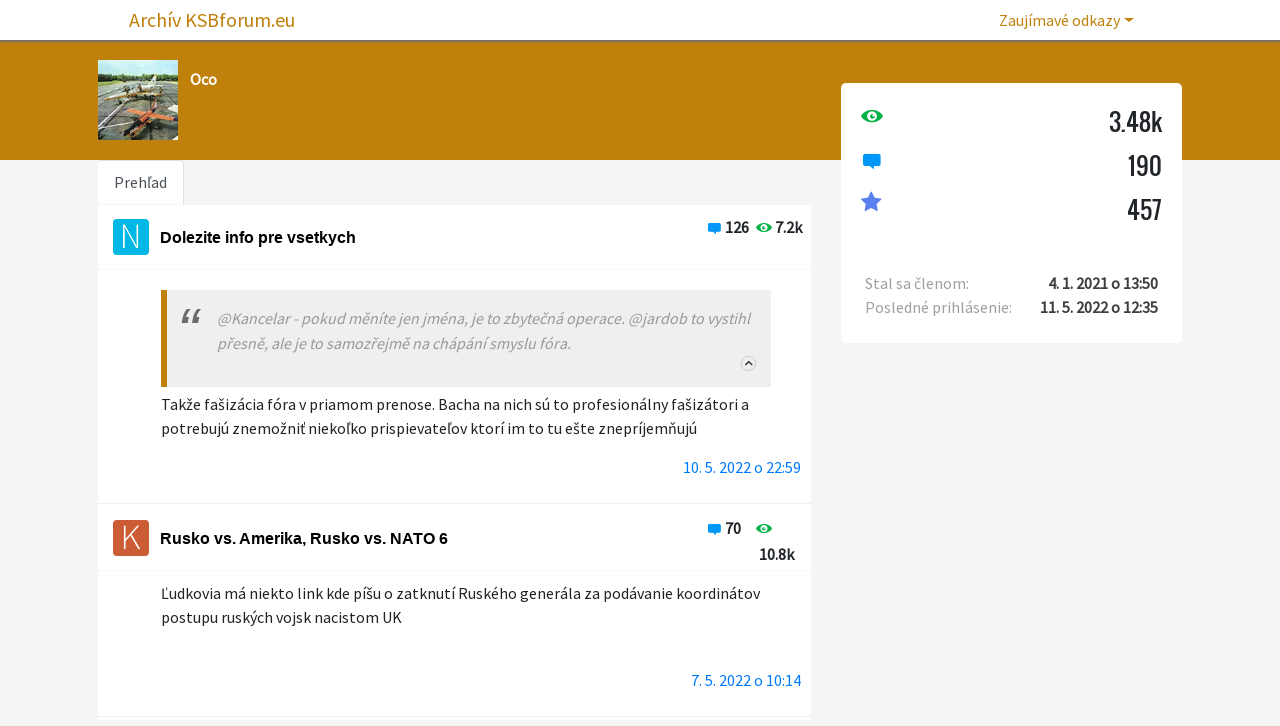

--- FILE ---
content_type: text/html; charset=UTF-8
request_url: https://archiv.ksbforum.info/index.php?u=/user/profile/85
body_size: 6928
content:
<!DOCTYPE html>

<html>
    <head>
        <meta charset="utf-8">
        <meta http-equiv="X-UA-Compatible" content="IE=edge">
        <meta name="generator" content="">
        <meta name="viewport" content="width=device-width, initial-scale=1, user-scalable=no">
        <meta name="description" content="Arch&iacute;v f&oacute;ra Koncepcie soci&aacute;lnej bezpečnosti">

                <title>Oco | Arch&iacute;v KSBforum.eu</title>
        <!--[if lte IE 8]>
         <script src="//cdnjs.cloudflare.com/ajax/libs/json2/20121008/json2.min.js"></script>
        <![endif]-->

        <!-- Yandex.Metrika counter -->
<script type="text/javascript" >
   (function(m,e,t,r,i,k,a){m[i]=m[i]||function(){(m[i].a=m[i].a||[]).push(arguments)};
   m[i].l=1*new Date();k=e.createElement(t),a=e.getElementsByTagName(t)[0],k.async=1,k.src=r,a.parentNode.insertBefore(k,a)})
   (window, document, "script", "https://mc.yandex.ru/metrika/tag.js", "ym");

   ym(89184073, "init", {
        clickmap:true,
        trackLinks:true,
        accurateTrackBounce:true
   });
</script>
<noscript><div><img src="https://mc.yandex.ru/watch/89184073" style="position:absolute; left:-9999px;" alt="" /></div></noscript>
<!-- /Yandex.Metrika counter -->

        <!--
                <script type="text/javascript" language="javascipt" src="http://localhost/codoforum/freichat/client/main.php"></script>
                <link rel="stylesheet" href="http://localhost/codoforum/freichat/client/jquery/freichat_themes/freichatcss.php" type="text/css">
        -->
        <script type="text/javascript">

            var on_codo_loaded = function () {
            };
            var codo_defs = {
                url: "https://archiv.ksbforum.info:443/index.php?u=/",
                duri: "https://archiv.ksbforum.info:443/sites/default/",
                def_theme: "https://archiv.ksbforum.info:443/sites/default/themes/default/",
                reluri: "sites/default/",
                token: "b6d1b0ec6ccf87047a38275fda6d4811",
                smiley_path: "assets/img/smileys/",
                badges_path: "assets/img/badges/",
                logged_in: "no",
                uid: "0",
                login_url: "https://archiv.ksbforum.info:443/index.php?u=/user/login",
                time: "1769109415",
                forum_tags_num: 5,
                forum_tags_len: 15,
                unread_notifications: '',
                roleName: `guest`,
                trans: {

                                        embed_no_preview: "Ukážka v editore nie je dostupná",
                    editor: {
                        bold: "Tučné",
                        italic: "Kurzíva",
                        bulleted_list: "Zoznam s odrážkami",
                        numeric_list: "Číselný zoznam",
                        picture: "Obrázok",
                        link: "Odkaz",
                        quotes: "Citácia",
                        preview: "Ukážka",
                        download_file: "Kliknutím prevezmite súbor",
                        clickToViewFull: "Kliknutím zobrazíte obrázok v plnej veľkosti",
                        code_block: "Zdrojový kód",
                        smileys: "Emotikony",
                        headings: "Nadpisy",
                        heading1: "Nadpis 1",
                        heading2: "Nadpis 2",
                        heading3: "Nadpis 3",
                        heading4: "Nadpis 4",
                        heading5: "Nadpis 5",
                        heading6: "Nadpis 6",
                        placeholder: "Sem vložte názov…"
                    },
                    notify: {
                        mention: "Nová zmienka",
                        mention_action: "vás spomenul v",
                        rolled_up_trans: " pre rovnakú tému",
                        caught_up: "Žiadne nové oznámenia"
                    }
                },
                settings: {
                    hide_msg_switch: `on`,
                    infinite_scroll_switch: `on`
                },
                preferences: {
                    drafts: {
                        autosave: 'yes'
                    },
                    notify: {
                        real_time: "",
                        desktop: ""
                    }
                }

            };

            if (codo_defs.unread_notifications != '') {
                codo_defs.unread_notifications = parseInt(codo_defs.unread_notifications);
            } else {
                codo_defs.unread_notifications = 0;
            }

            var CODOF = {
                hook: {
                    hooks: [],
                    add: function (myhook, func, weight, args) {

                        var i = 0;
                        if (typeof weight === "undefined") {

                            weight = 0;
                        }
                        if (typeof args === "undefined") {

                            args = {
                            };
                        }

                        if (typeof CODOF.hook.hooks[myhook] !== "undefined") {

                            i = CODOF.hook.hooks[myhook].length;
                        } else {

                            CODOF.hook.hooks[myhook] = [];
                        }

                        CODOF.hook.hooks[myhook][i] = {
                            func: func,
                            args: args,
                            weight: weight
                        };
                    }
                }
            }


        </script>

        <link href="https://fonts.googleapis.com/css?family=Source+Sans+Pro" rel="stylesheet">
        <link rel="shortcut icon" type="image/x-icon" href="https://archiv.ksbforum.info:443/sites/default/assets/img/general/img/favicon.ico?v=1">
        <link rel="apple-touch-icon" sizes="57x57" href="https://codoforum.com/img/apple-touch-icon-57x57.png">
        <link rel="apple-touch-icon" sizes="114x114" href="https://codoforum.com/img/apple-touch-icon-114x114.png">
        <link rel="apple-touch-icon" sizes="72x72" href="https://codoforum.com/img/apple-touch-icon-72x72.png">
        <link rel="apple-touch-icon" sizes="144x144" href="https://codoforum.com/img/apple-touch-icon-144x144.png">
        <link rel="apple-touch-icon" sizes="60x60" href="https://codoforum.com/img/apple-touch-icon-60x60.png">
        <link rel="apple-touch-icon" sizes="120x120" href="https://codoforum.com/img/apple-touch-icon-120x120.png">
        <link rel="apple-touch-icon" sizes="76x76" href="https://codoforum.com/img/apple-touch-icon-76x76.png">
        <link rel="apple-touch-icon" sizes="152x152" href="https://codoforum.com/img/apple-touch-icon-152x152.png">
        <link rel="icon" type="image/png" href="https://codoforum.com/img/favicon-196x196.png" sizes="196x196">
        <link rel="icon" type="image/png" href="https://codoforum.com/img/favicon-160x160.png" sizes="160x160">
        <link rel="icon" type="image/png" href="https://codoforum.com/img/favicon-96x96.png" sizes="96x96">
        <link rel="icon" type="image/png" href="https://codoforum.com/img/favicon-16x16.png" sizes="16x16">
        <link rel="icon" type="image/png" href="https://codoforum.com/img/favicon-32x32.png" sizes="32x32">


        <!-- Some SEO stuff -->

        
            <meta name="robots" content="noindex, follow">
        
        
            <link rel="canonical" href="https://archiv.ksbforum.info:443/index.php?u=/user/profile/85" />
                        
        
            <!-- Twitter Card data -->
            <meta name="twitter:card" content="summary">

            <!-- Open Graph data -->
            <meta property="og:title" content="Oco | Arch&iacute;v KSBforum.eu" />
            <meta property="og:type" content="website" />
            
                        <meta property="og:description" content="Arch&iacute;v f&oacute;ra Koncepcie soci&aacute;lnej bezpečnosti" />
            <meta property="og:site_name" content="Arch&iacute;v KSBforum.eu" />

            <!-- Schema.org markup for Google+ -->
            <meta itemprop="name" content="Oco | Arch&iacute;v KSBforum.eu">
            <meta itemprop="description" content="Arch&iacute;v f&oacute;ra Koncepcie soci&aacute;lnej bezpečnosti">
                    
        
        
        <!-- SEO stuff ends -->


        <link href='https://archiv.ksbforum.info:443/cache/css/f9b7c920f796458afdcc2dc6e0fe7a64.css' rel='stylesheet' type='text/css'>

        

        <style type="text/css">

            .navbar {

                border-radius: 0;

            }

            .navbar-toggler {
                padding: 3px 7px;
            }

            .mm-list > li > a{
                color: #dcdcdc !important;
            }

            .nav .open > a, .nav .open > a:hover, .nav .open > a:focus {

                background: white;
            }

            .navbar-clean .container-fluid {

                padding-left: 20px;
                padding-right: 30px;
            }


            .codo_forum_title:hover {
                -webkit-transition: all 0.5s ease;
                -moz-transition: all 0.5s ease;
                -o-transition: all 0.5s ease;
                transition: all 0.5s ease;
            }

            .dropdown-menu > li > a:hover, .dropdown-menu > li > a:focus {

                color: white;
                background: #3794db;
            }

            .container{
                /* margin-top: 60px;*/
            }

            .CODOFORUM{

                position:relative !important;
                top:0;

            }

            .mm-page {

                height: 100%;
            }

            .role_styled.role_moderator{
        color: inherit;
}

.role_styled.role_administrator{
        color: inherit;
}


        </style>

    </head>

    <body>

        


        <div class="CODOFORUM">


            <nav id="mmenu" style="display: none">
                <ul>


                    
                    <li class='dropdown codo_dropdown'>
<span class='codo_menu_dropdown dropdown-toggle' data-toggle='dropdown'>Zaujímavé odkazy</span>
<ul class='dropdown-menu' role='menu'>
<li class='dropdown-item'><a href='http://leva-net.webnode.cz/' target='_blank'>O Koncepci sociální bezpečnosti…</a></li>
<li class='dropdown-item'><a href='https://oracle911blog.wordpress.com/' target='_blank'>Blog o verejnom živote a problémoch Slovenska…</a></li>
<li class='dropdown-item'><a href='https://svetonazor.klimo.net/' target='_blank'>Svetonázor – O politike, udalostiach a médiách</a></li>
<li class='dropdown-item'><a href='https://kob-forum.eu/' target='_blank'>Fórum KOB – Teorie je nutná, praxe nezbytná</a></li>
<li class='dropdown-item'><a href='https://pjakin.webnode.cz/' target='_blank'>Pjakin Vyhledávání</a></li>
<li class='dropdown-item'><a href='https://torden.sk/' target='_blank'>TORDEN – vydavateľstvo a kníhkupectvo spod Tatier</a></li>
<!--<li class='dropdown-item'><a href='#'>One more separated link</a></li>-->
</ul>
</li>

                    
                        <!-- <li class="active"><a href="https://archiv.ksbforum.info:443/index.php?u=/user/register">Registrovať</a></li> -->
                        <!-- <li><a id="codo_login_link" href="https://archiv.ksbforum.info:443/index.php?u=/user/login">Prihlásenie</a></li> -->
                    
                    


                </ul>
            </nav>


            <nav id="nav" class="navbar navbar-expand-lg navbar-clean navbar-light fixed-top bg-white" role="navigation">
                <div class="container-fluid" style="width:85%;">

                    <div class="navbar-header">

                                                <button type="button" class="navbar-toggler" onclick='$("#mmenu").trigger("open.mm");'>
                            <span class="navbar-toggler-icon"></span>
                        </button>

                                                    <a style="padding-left: 28px" href="https://archiv.ksbforum.info:443/index.php?u=/" class="navbar-brand codo_forum_title" >Arch&iacute;v KSBforum.eu</a>
                        
                    </div>


                        


                    <!-- Collect the nav links, forms, and other content for toggling -->
                    <div class="collapse navbar-collapse" id="codo_navbar_content">

                        <ul class="nav navbar-nav ml-auto">
                            

                            <li class='dropdown codo_dropdown'>
<span class='codo_menu_dropdown dropdown-toggle' data-toggle='dropdown'>Zaujímavé odkazy</span>
<ul class='dropdown-menu' role='menu'>
<li class='dropdown-item'><a href='http://leva-net.webnode.cz/' target='_blank'>O Koncepci sociální bezpečnosti…</a></li>
<li class='dropdown-item'><a href='https://oracle911blog.wordpress.com/' target='_blank'>Blog o verejnom živote a problémoch Slovenska…</a></li>
<li class='dropdown-item'><a href='https://svetonazor.klimo.net/' target='_blank'>Svetonázor – O politike, udalostiach a médiách</a></li>
<li class='dropdown-item'><a href='https://kob-forum.eu/' target='_blank'>Fórum KOB – Teorie je nutná, praxe nezbytná</a></li>
<li class='dropdown-item'><a href='https://pjakin.webnode.cz/' target='_blank'>Pjakin Vyhledávání</a></li>
<li class='dropdown-item'><a href='https://torden.sk/' target='_blank'>TORDEN – vydavateľstvo a kníhkupectvo spod Tatier</a></li>
<!--<li class='dropdown-item'><a href='#'>One more separated link</a></li>-->
</ul>
</li>

                            
                                <!-- <li class="nav-item"><a class="nav-link" href="https://archiv.ksbforum.info:443/index.php?u=/user/register">Registrovať</a></li> -->
                                <!-- <li class="nav-item"><a class="nav-link" id="codo_login_link" href="https://archiv.ksbforum.info:443/index.php?u=/user/login">Prihlásenie</a></li> -->
                            
                            

                            <li class="codo_back_to_top"><a class="codo_back_to_top_arrow"><i class="icon-arrow-top"></i></a></li>
                        </ul>
                    </div><!-- /.navbar-collapse -->
                </div><!-- /.container-fluid -->
            </nav>


            <div class='codo_modal_bg'></div>

        

<div class="container-fluid top-custom-container-profile">
    <div class="container">
        <div class="row">
            <div class="col-md-1 col-sm-3">

                <img draggable="false" class="img-rounded profile-avatar-img" src="https://archiv.ksbforum.info:443/sites/default/assets/img/profiles/5ff35171aae3d.png"/>
            </div>
            <div class="codo_username col-md-6 col-sm-6 codo-username-profile">
                <h4>Oco</h4>
                                <p>
                    
                </p>
            </div>
        </div>
    </div>
</div>

<div class="container" style="padding-top: 0px">

    <ul class="nav nav-tabs nav-main-profile" id="profile_nav" role="tablist">
        <li class="nav-item">
            <a class="nav-link active" id="overview-tab" data-toggle="tab" href="#overview"
               role="tab">Prehľad</a>
        </li>
            </ul>


    
    <div style="display:none" class="codo_notification codo_notification_error" id="codo_resend_mail_failed"></div>

    <div style="display:none" id="codo_mail_resent" class="codo_notification codo_notification_success">
        Na vašu e-mailovú adresu sme vám odoslali potvrdzovací e-mail
    </div>


        
    <div class="row">
        <div class="col-md-8 codo_recent_posts_container">

            <div class="codo_tabs">

                <!--<ul class="nav nav-tabs">
                    <li role="presentation" class="active"><a data-toggle="tab" href="#recent_posts">Recent posts</a></li>
                </ul>-->

                <div class="codo_tabs_content tab-content">

                    <div id="recent_posts" class="tab-pane fade show active codo_topics_body">

                        
                            <div class='codo_load_more_gif'></div>
                            <script style="display: none" id="codo_template" type="text/html">


                                {{#each topics}}
                                <article class="clearfix">

                                    <!--<div class="codo_topics_topic_img">
                                        <a href="{{../RURI}}category/{{cat_alias}}">
                                            <img draggable="false" src="{{../DURI}}{{../CAT_IMGS}}{{cat_img}}" />
                                        </a>
                                    </div>-->

                                    <div class="row codo_recent_post_stats">

                                        <div class="col-md-5" style="padding-left:0px;padding-right:0px;float:right;">
                                            <div style="float:left;padding-top:2px;" style="float:left;">
                                                <i class="icon icon-message" style="font-size:16px;"></i>
                                            </div>
                                            <div style="float:left;font-weight:bold;padding-left:3px;">
                                                <span>{{no_replies}}</span>
                                            </div>
                                        </div>
                                        <div class="col-md-5" style="padding-left:0px;padding-right:0px;float:right;"
                                             id="codo_topics_no_views">
                                            <div style="float:left;padding-top:2px;" style="float:left;">
                                                <i class="icon icon-eye2" style="font-size:16px;"></i>
                                            </div>
                                            <div style="float:left;font-weight:bold;padding-left:3px;">
                                                {{no_views}}
                                            </div>
                                        </div>
                                    </div>

                                    <div class="codo_topics_topic_content">
                                        <div class="codo_topics_topic_avatar">
                                            <a href="{{../RURI}}user/profile/{{id}}">

                                                {{#if avatar}}
                                                <img draggable="false" src="{{avatar}}"/>
                                                {{else}}
                                                <img draggable="false" src="{{../../DURI}}{{../../DEF_AVATAR}}"/>
                                                {{/if}}

                                            </a>
                                        </div>

                                        <div class="codo_topics_topic_title"><a
                                                    href="{{../RURI}}topic/{{topic_id}}/{{{safe_title}}}"
                                                    style="font-size:16px;color:#000;">{{{title}}}</a></div>


                                    </div>

                                    {{#each contents}}
                                    <div class='codo_topics_topic_contents'>
                                        <div class="codo_topics_topic_message">{{{message}}}
                                        </div>
                                        <div class='codo_virtual_space'></div>
                                        <div class="codo_topics_last_post">
                                            <a href="{{../../RURI}}topic/{{../topic_id}}/{{../safe_title}}/post-{{post_id}}#post-{{post_id}}">{{post_created}}</a>
                                        </div>
                                    </div>
                                    {{/each}}

                                    <!--<div class="codo_topics_topic_name">
                                        <a href="{{../RURI}}user/profile/{{id}}"><span class="role_{{role}}">{{name}}</span></a>
                                        <span>{{../created}} {{topic_created}}</span>
                                    </div>-->

                                    <!--<div class="codo_topics_topic_foot clearfix">

                                        <div class="codo_topics_no_replies"><span>{{no_replies}}</span>{{../reply_txt}}</div>
                                        <div class="codo_topics_no_replies"><span>{{no_views}}</span>{{../views_txt}}</div>

                                    </div>-->

                                    <br/>
                                    <br/>
                                </article>
                                {{else}}

                                <div class="codo_no_posts">
                                    {{no_topics}}
                                    {{#if can_create}}
                                    <br/><br/>
                                    <button class="codo_btn codo_btn_primary" onclick="codo_create_topic()" href="#">
                                        {{new_topic}}
                                    </button>
                                    {{/if}}
                                </div>
                                {{/each}}
                            </script>
                        
                    </div>

                    

                </div>
            </div>
        </div>


        <!--admin profile-->
        <div class="col-md-4 col-12 profile-user-statistics-right">
            <div class="codo_profile profile-user-statistics-right-inner" id="">
                
                <div class="codo_user_statistics  codo_info_block">
                    <div class="row mb-2">
                        <div class="col-md-6 codo_profile_left" style="margin-top: 2px">
                            <i class="icon icon-eye2" style="font-size: 22px;"></i>
                        </div>
                        <div class="col-md-6">
                            <div class="codo_user_info_num codo_profile_right">
                                3.48k
                            </div>
                        </div>
                    </div>

                    <div class="row mb-2">
                        <div class="col-md-6 codo_profile_left" style="margin-top: 2px">
                            <i class="icon icon-message" style="font-size: 22px;"></i>
                        </div>
                        <div class="col-md-6 codo_user_info_num codo_profile_right">
                            190
                        </div>
                    </div>

                    <div class="row">
                        <div class="col-md-6 codo_profile_left">
                            <i class="fa fa-star" style="font-size: 22px;color:#5a7fee;"></i>
                        </div>
                        <div class="codo_user_info_num col-md-6 codo_profile_right">
                            457
                        </div>
                    </div>

                </div>
                <div class="codo_user_details">

                    <div style="color:#9f9f9f;"> Stal sa členom: <span
                                style="float:right;color:#3e3e3e;font-weight:bold">4. 1. 2021 o 13:50</span>
                    </div>
                    <div style="color:#9f9f9f;">
                        Posledné prihlásenie: <span
                                style="float:right;color:#3e3e3e;font-weight:bold">11. 5. 2022 o 12:35</span>
                    </div>
                                    </div>

                <div class="codo_user_badges">

                </div>
                
            </div>
        </div>

        <!--end admin profile-->
    </div>

        <div class="modal fade" id='codo_reward_badges' role="dialog">
        <div class="modal-dialog">
            <div class="modal-content">
                <div class="modal-header">
                    <h4 class="modal-title">Odznaky za odmenu</h4>
                    <button type="button" class="close" data-dismiss="modal"><span
                                aria-hidden="true">&times;</span><span class="sr-only">Close</span></button>
                </div>
                <div class="modal-body">
                    <div class="codo_badges-all-list">

                    </div>
                    <div class="text-muted"> Odznaky pre tohto používateľa môžete pridávať/odstraňovať tak, že na ne kliknete</div>
                    <div id="codo_badges_removed" class="text-muted"> Počet získaných odznakov, ktoré budú odstránené tomuto používateľovi: <b></b></div>
                </div>
                <div class="modal-footer">
                    <div class="codo_load_more_bar_black_gif"></div>
                    <button type="button" class="btn btn-default" data-dismiss="modal">Zatvoriť</button>
                    <button id="codo_save_badges" type="button" class="btn btn-primary">Uložiť zmeny</button>
                </div>
            </div><!-- /.modal-content -->
        </div><!-- /.modal-dialog -->
    </div><!-- /.modal -->

    <script type="text/javascript">
        CODOFVAR = {
            userid: 85,
            tab: 'recent_posts'
        }
    </script>
    

        <div class="codo_footer">

            
            


            <footer class="footer">
                <div class="container" style="padding:0px;">
                    <div class="row" style="padding: 5px !important">
                        <div class="col-sm-4">&copy; 2026 Arch&iacute;v KSBforum.eu<br>


                            <small>Poskytuje: <a href="http://codoforum.com" target="_blank">Codoforum</a></small>
                        </div>

                        <div class="col-sm-4 ml-auto" style="text-align: center">


                            <small>
Kontakt: <a href='mailto:info@ksbforum.eu'>info@ksbforum.eu</a><br>
<a href="index.php?u=page/8">Podmienky používania</a> | <a href="index.php?u=page/7">Ochrana osobných údajov</a>
</small>



                            <span class=''></span>

                        </div>

                    </div>
                </div>
            </footer>


            <div style="display: none" id="codo_js_php_defs">
                
            </div>
        </div>
        <div class='notifications bottom-right'></div>


    </div>


    

        
        <script style="display: none" id="codo_inline_notifications_template" type="text/html">

            {{#each objects}}
            <a target="_blank" href="{{../url}}{{link}}" class="codo_inline_notification_el codo_notification_is_read_{{is_read}}">

                <div class="codo_inline_notification_el_img">

                    {{#isRemote actor.avatar}}
                    <img src="{{../actor.avatar}}"/>
                    {{else}}
                    <img src="{{../../duri}}assets/img/profiles/icons/{{../actor.avatar}}"/>
                    {{/isRemote}}
                </div>
                <div class="codo_inline_notification_el_body">
                    <div class="codo_inline_notification_el_head">
                        <span class="codo_inline_notification_el_title">{{title}}</span>
                        {{#if rolledX}}
                        <span data-toggle="tooltip" data-placement="bottom" title="{{../rolledX}}{{../../rolled_up_trans}}" class="codo_inline_notification_el_rolled">{{rolledX}}</span>
                        {{/if}}
                        <div class="codo_inline_notification_el_created">{{created}}</div>
                    </div>
                    <div class="codo_inline_notification_el_text">
                        <span>{{{body}}}</b></span>
                    </div>
                </div>
            </a>
            {{else}}
            <div class="codo_inline_notification_caught_up">{{../caught_up}}</div>
            {{/each}}
        </script>
    

    <div class="codo_editor_draft">
        <div>
            <div id="codo_pending_text" class="codo_pending_text">Čakajúci koncept…  Kliknutím sa vrátite k úpravám</div>
            <div class="codo_delete_draft"><i class="icon-trash"></i>  Zahodiť koncept </div>
        </div>
    </div>

    <div id = "codo_is_xs" class="d-none d-sm-block"></div>
    <div id="codo_is_sm" class="hidden-sm"></div>

    <script type="text/javascript">
        /** Lets optimize to the MAX **/
        function downloadJSAtOnload() {

            var files = JSON.parse('["https:\/\/archiv.ksbforum.info:443\/cache\/js\/c5ab92d2f6d0287c12622330182b8a46.js"]');
            var len = files.length;
            var i = 0;
            var element = document.createElement("script");
            element.src = files[i];
            element.async = false;
            document.body.appendChild(element);
            if (element.readyState) {  //IE
                element.onreadystatechange = function () {
                    if (element.readyState === "loaded" || element.readyState === "complete") {
                        element.onreadystatechange = null;
                        on_codo_loaded();
                        codo_load_js();
                    }
                };
            } else {  //Others
                element.onload = function () {
                    on_codo_loaded();
                    CODOF.hook.call('on_cf_loaded');
                    codo_load_js();
                };
            }

            function codo_load_js() {
                var element;
                for (var i = 1; i < len; i++) {
                    element = document.createElement("script");
                    element.src = files[i];
                    element.async = false;
                    document.body.appendChild(element);
                    if (i === len - 1) {
                        element.onload = function () {
                            CODOF.hook.call('on_scripts_loaded');
                        }
                    }
                }
            }
        };

    if (window.addEventListener)
            window.addEventListener("load", downloadJSAtOnload, false);
    else if (window.attachEvent)
            window.attachEvent("onload", downloadJSAtOnload);
    else window.onload = downloadJSAtOnload;
        </script>
</body>



</html>


--- FILE ---
content_type: text/html; charset=UTF-8
request_url: https://archiv.ksbforum.info/index.php?u=/Ajax/user/profile/85/get_recent_posts&token=b6d1b0ec6ccf87047a38275fda6d4811
body_size: 6038
content:
{"topics":[{"id":1,"avatar":"https:\/\/archiv.ksbforum.info:443\/sites\/default\/assets\/img\/profiles\/icons\/N_00b8e6.png","name":"Neo","role":"user","no_replies":126,"no_views":"7.2k","topic_created":"8. 5. 2022 o 20:46","cat_alias":"mimo-kateg\u00f3ri\u00ed","cat_img":"general_category.png","contents":[{"post_id":71382,"message":"<p><\/p><div class=\"codo_quote_container\" data-pid=\"71378\" data-uid=\"57\"><blockquote><span class=\"codo_unmanned_mention\">@Kancelar<\/span> - pokud m&#283;n&iacute;te jen jm&eacute;na, je to zbyte&#269;n&aacute; operace. <span class=\"codo_unmanned_mention\">@jardob<\/span> to vystihl p&#345;esn&#283;, ale je to samoz&#345;ejm&#283; na ch&aacute;p&aacute;n&iacute; smyslu f&oacute;ra.<span class=\"codo_quote_footer\"><span class=\"codo_quote_author codo_quote_author_57\"><\/span> <a title=\"Zobrazi&#357; citovan&amp;yacute; pr&amp;iacute;spevok\" data-pid=\"71378\" class=\"codo_quote_link codo_tooltip\"><i class=\"icon icon-arrow-top\"><\/i><\/a><\/span><\/blockquote><\/div>Tak&#382;e fa&scaron;iz&aacute;cia f&oacute;ra v priamom prenose. Bacha na nich s&uacute; to profesion&aacute;lny fa&scaron;iz&aacute;tori a potrebuj&uacute; znemo&#382;ni&#357; nieko&#318;ko prispievate&#318;ov ktor&iacute; im to tu e&scaron;te znepr&iacute;jem&#328;uj&uacute;<p><\/p>","post_created":"10. 5. 2022 o 22:59"}],"topic_id":5213,"safe_title":"dolezite-info-pre-vsetkych","title":"Dolezite info pre vsetkych"},{"id":127,"avatar":"https:\/\/archiv.ksbforum.info:443\/sites\/default\/assets\/img\/profiles\/icons\/K_cc5c33.png","name":"kulich","role":"user","no_replies":70,"no_views":"10.8k","topic_created":"7. 5. 2022 o 07:16","cat_alias":"zahrani\u010dn\u00e1-politika","cat_img":"general_category.png","contents":[{"post_id":70804,"message":"<p>&#317;udkovia m&aacute; niekto link kde p&iacute;&scaron;u o zatknut&iacute; Rusk&eacute;ho gener&aacute;la za pod&aacute;vanie koordin&aacute;tov postupu rusk&yacute;ch vojsk nacistom UK<\/p><br>","post_created":"7. 5. 2022 o 10:14"}],"topic_id":5205,"safe_title":"rusko-vs-amerika-rusko-vs-nato-6","title":"Rusko vs. Amerika, Rusko vs. NATO 6"},{"id":127,"avatar":"https:\/\/archiv.ksbforum.info:443\/sites\/default\/assets\/img\/profiles\/icons\/K_cc5c33.png","name":"kulich","role":"user","no_replies":594,"no_views":"99.1k","topic_created":"13. 4. 2022 o 15:55","cat_alias":"zahrani\u010dn\u00e1-politika","cat_img":"general_category.png","contents":[{"post_id":69356,"message":"<p>Ml&aacute;denci a ml&aacute;denky objavilo sa u&#382; niekde info o v&#269;eraj&scaron;om stretnut&iacute; US paj&aacute;cov s UK paj&aacute;com v Kijeve. Lebo aj to ml&#269;anie o stretnut&iacute; je ve&#318;avravn&eacute;<\/p><br>","post_created":"25. 4. 2022 o 08:42"}],"topic_id":5149,"safe_title":"rusko-vs-amerika-rusko-vs-nato-5","title":"Rusko vs. Amerika, Rusko vs. NATO 5"},{"id":317,"avatar":"https:\/\/archiv.ksbforum.info:443\/sites\/default\/assets\/img\/profiles\/icons\/N_6086bf.png","name":"Nasredin","role":"user","no_replies":11,"no_views":"2.1k","topic_created":"4. 4. 2022 o 22:28","cat_alias":"zahrani\u010dn\u00e1-politika","cat_img":"general_category.png","contents":[{"post_id":67895,"message":"<p><\/p><div class=\"codo_quote_container\" data-pid=\"67870\" data-uid=\"633\"><blockquote>Jedin&yacute; v &#269;em maj&iacute; pravdu, jsou kone&#269;n&yacute; v&yacute;sledky sportu.<span class=\"codo_quote_footer\"><span class=\"codo_quote_author codo_quote_author_633\"><\/span> <a title=\"Zobrazi&#357; citovan&amp;yacute; pr&amp;iacute;spevok\" data-pid=\"67870\" class=\"codo_quote_link codo_tooltip\"><i class=\"icon icon-arrow-top\"><\/i><\/a><\/span><\/blockquote><\/div>Ale aj tie dopredu zmanipulovali aby im sedel v&yacute;sledok ako potrebuj&uacute; <p><\/p><br>","post_created":"14. 4. 2022 o 09:10"}],"topic_id":5128,"safe_title":"pro-ty-kte\u0159\u00ed-maj\u00ed-kr\u00e1tkou-pam\u011b\u0165-syrsk\u00e1-bu\u010da-a-profesion\u00e1ln\u00ed-fakenews","title":"Pro ty, kte\u0159&iacute; maj&iacute; kr&aacute;tkou pam\u011b\u0165: Syrsk&aacute; Bu\u010da a profesion&aacute;ln&iacute; fakenews"},{"id":235,"avatar":"https:\/\/archiv.ksbforum.info:443\/sites\/default\/assets\/img\/profiles\/icons\/H_bf60b9.png","name":"Hox","role":"user","no_replies":69,"no_views":"4k","topic_created":"10. 4. 2022 o 10:00","cat_alias":"zahrani\u010dn\u00ed-analytici","cat_img":"general_category.png","contents":[{"post_id":67184,"message":"<p><\/p><div class=\"codo_quote_container\" data-pid=\"67181\" data-uid=\"685\"><blockquote>Ka&#382;d&yacute; podle m&iacute;ry sv&eacute;ho ch&aacute;p&aacute;n&iacute;..............<span class=\"codo_quote_footer\"><span class=\"codo_quote_author codo_quote_author_685\"><\/span> <a title=\"Zobrazi&#357; citovan&amp;yacute; pr&amp;iacute;spevok\" data-pid=\"67181\" class=\"codo_quote_link codo_tooltip\"><i class=\"icon icon-arrow-top\"><\/i><\/a><\/span><\/blockquote><\/div>Presne trafen&eacute; a e&scaron;te dopln&iacute;m v&scaron;imnite si ako r&yacute;chlo sa doplnil Chorv&aacute;tsky fa&scaron;ista ku Klerik&aacute;lnemu fa&scaron;istovi. Akoby ich jedna mater mala. No &#269;o u&#382; odkop&aacute;vaj&uacute; sa n&aacute;m na&scaron;i fa&scaron;isti.<p><\/p><br>","post_created":"10. 4. 2022 o 10:36"}],"topic_id":5136,"safe_title":"jadern\u00fd-pjakin","title":"Jadern&yacute; Pjakin"},{"id":270,"avatar":"https:\/\/archiv.ksbforum.info:443\/sites\/default\/assets\/img\/profiles\/icons\/L_ff00aa.png","name":"Ludv&iacute;k ","role":"user","no_replies":487,"no_views":"87.5k","topic_created":"23. 11. 2021 o 09:18","cat_alias":"zahrani\u010dn\u00e1-politika","cat_img":"general_category.png","contents":[{"post_id":67171,"message":"<p><\/p><div class=\"codo_quote_container\" data-pid=\"67169\" data-uid=\"141\"><blockquote>Neviem overi&#357; (pri&scaron;lo mi cez FB)<span class=\"codo_quote_footer\"><span class=\"codo_quote_author codo_quote_author_141\"><\/span> <a title=\"Zobrazi&#357; citovan&amp;yacute; pr&amp;iacute;spevok\" data-pid=\"67169\" class=\"codo_quote_link codo_tooltip\"><i class=\"icon icon-arrow-top\"><\/i><\/a><\/span><\/blockquote><\/div>Za m&#328;a zn&ocirc;&scaron;ka debil&iacute;n na dehonest&aacute;ciu \"Gosudara\". Toto je slovn&iacute;k piatej cenovej.<p><\/p><br>","post_created":"10. 4. 2022 o 09:56"}],"topic_id":4154,"safe_title":"zpr\u00e1vy-z-ruska-2","title":"Zpr&aacute;vy z Ruska 2"},{"id":270,"avatar":"https:\/\/archiv.ksbforum.info:443\/sites\/default\/assets\/img\/profiles\/icons\/L_ff00aa.png","name":"Ludv&iacute;k ","role":"user","no_replies":369,"no_views":"43.9k","topic_created":"6. 11. 2021 o 16:29","cat_alias":"politika-v-\u010dr","cat_img":"general_category.png","contents":[{"post_id":66613,"message":"<p><\/p><div class=\"codo_quote_container\" data-pid=\"66608\" data-uid=\"78\"><blockquote>pokial nepojdu do politiky aj vlastenci , tak sa nemo&#382;eme &#269;udovat,&#269;o to tam je<span class=\"codo_quote_footer\"><span class=\"codo_quote_author codo_quote_author_78\"><\/span> <a title=\"Zobrazi&#357; citovan&amp;yacute; pr&amp;iacute;spevok\" data-pid=\"66608\" class=\"codo_quote_link codo_tooltip\"><i class=\"icon icon-arrow-top\"><\/i><\/a><\/span><\/blockquote><\/div>A ako sa tam chce&scaron; dosta&#357; ke&#271; u&#382; hne&#271; na miesnej &uacute;rovni si on&aacute;lepkovan&yacute; a nikto stebou ani neprehod&iacute; slovo len &#357;a bud&uacute; dehonestova&#357; a nebud&uacute; stebou ni&#269; rie&scaron;i&#357; aj ke&#271; sa na hlavu postavi&scaron;. Vlastencov je tam dos&#357; ale sa ich nem&aacute; kto zasta&#357; a snimi spolupracova&#357;.<p><\/p><br>","post_created":"6. 4. 2022 o 09:57"}],"topic_id":3990,"safe_title":"vl\u00e1da-petra-fialy","title":"Vl&aacute;da Petra Fialy"},{"id":203,"avatar":"https:\/\/archiv.ksbforum.info:443\/sites\/default\/assets\/img\/profiles\/icons\/L_40ffbf.png","name":"Lin","role":"user","no_replies":418,"no_views":"83.9k","topic_created":"9. 3. 2022 o 17:19","cat_alias":"zahrani\u010dn\u00e1-politika","cat_img":"general_category.png","contents":[{"post_id":66318,"message":"<p><\/p><div class=\"codo_quote_container\" data-pid=\"66310\" data-uid=\"747\"><blockquote>&Scaron;ojgun a 10 gener&aacute;l&#367;...35 r&#367;zn&yacute;ch arm&aacute;dn&iacute; d&#367;stojn&iacute;k&#367;..<span class=\"codo_quote_footer\"><span class=\"codo_quote_author codo_quote_author_747\"><\/span> <a title=\"Zobrazi&#357; citovan&amp;yacute; pr&amp;iacute;spevok\" data-pid=\"66310\" class=\"codo_quote_link codo_tooltip\"><i class=\"icon icon-arrow-top\"><\/i><\/a><\/span><\/blockquote><\/div>Ak by si e&scaron;te uviedol &#269;i to je dobre pre Rusko abo pre z&aacute;pad tak by to bola inform&aacute;cia hodna na tieto str&aacute;nky. Takto je to len info JPP a zbo&#382;ne prianie piatej kolony v Rusku. Podstatn&eacute; je kto je za t&yacute;m pre koho pracuje a nie koho zadr&#382;ali.<p><\/p><br>","post_created":"3. 4. 2022 o 21:42"}],"topic_id":5021,"safe_title":"zpr\u00e1vy-z-fronty-2","title":"Zpr&aacute;vy z fronty 2"},{"id":125,"avatar":"https:\/\/archiv.ksbforum.info:443\/sites\/default\/assets\/img\/profiles\/icons\/I_4c3d00.png","name":"Irena","role":"user","no_replies":303,"no_views":"61.4k","topic_created":"31. 3. 2022 o 16:31","cat_alias":"zahrani\u010dn\u00e1-politika","cat_img":"general_category.png","contents":[{"post_id":66313,"message":"<p><\/p><div class=\"codo_quote_container\" data-pid=\"66308\" data-uid=\"181\"><blockquote>Hotov&eacute; m&aacute; b&yacute;t do roku 2028.<span class=\"codo_quote_footer\"><span class=\"codo_quote_author codo_quote_author_181\"><\/span> <a title=\"Zobrazi&#357; citovan&amp;yacute; pr&amp;iacute;spevok\" data-pid=\"66308\" class=\"codo_quote_link codo_tooltip\"><i class=\"icon icon-arrow-top\"><\/i><\/a><\/span><\/blockquote><\/div>A dovtedy sa bude do potrub&iacute; prdie&#357; &#269;i ako si to ten debil v&ocirc;bec predstavuje. A Rakusko m&aacute; svoj plyn, v&scaron;ak ho tak isto dov&aacute;&#382;a. Ten chlap spadol zmesiaca ako v&scaron;etci slnie&#269;k&aacute;ri &#269;o po 89tom pred&aacute;vali firmi na z&aacute;pad tak teraz pred&aacute;vaj&uacute; n&aacute;s aj v&aacute;s lebo firmi sa u&#382; minuli.<p><\/p><br>","post_created":"3. 4. 2022 o 21:27"}],"topic_id":5113,"safe_title":"plyn-za-ruble-od-1-dubna-2022","title":"Plyn za ruble od 1. dubna 2022"},{"id":78,"avatar":"https:\/\/archiv.ksbforum.info:443\/sites\/default\/assets\/img\/profiles\/icons\/D_4d3949.png","name":"dasa","role":"user","no_replies":62,"no_views":"8k","topic_created":"1. 10. 2021 o 13:16","cat_alias":"zahrani\u010dn\u00e1-politika","cat_img":"general_category.png","contents":[{"post_id":66312,"message":"<p><\/p><div class=\"codo_quote_container\" data-pid=\"66305\" data-uid=\"273\"><blockquote>Tak d&uacute;fajme, &#382;e to ni&#269; nezmen&iacute;.<span class=\"codo_quote_footer\"><span class=\"codo_quote_author codo_quote_author_273\"><\/span> <a title=\"Zobrazi&#357; citovan&amp;yacute; pr&amp;iacute;spevok\" data-pid=\"66305\" class=\"codo_quote_link codo_tooltip\"><i class=\"icon icon-arrow-top\"><\/i><\/a><\/span><\/blockquote><\/div>Nevie&scaron; zisti&#357; ake antivirak&yacute; pou&#382;&iacute;vaj&uacute; v &scaron;t&aacute;tnej spr&aacute;ve v Ma&#271;arsku? Alebo aky program bol pou&#382;it&yacute; na celo&scaron;tatne &scaron;&#269;&iacute;tanie hlasov<p><\/p><br>","post_created":"3. 4. 2022 o 21:15"}],"topic_id":3627,"safe_title":"madarsko","title":"Madarsko"},{"id":112,"avatar":"https:\/\/archiv.ksbforum.info:443\/sites\/default\/assets\/img\/profiles\/icons\/P_330007.png","name":"popolvar","role":"user","no_replies":60,"no_views":"8.1k","topic_created":"28. 2. 2022 o 08:11","cat_alias":"mimo-kateg\u00f3ri\u00ed","cat_img":"general_category.png","contents":[{"post_id":66257,"message":"<p><\/p><div class=\"codo_quote_container\" data-pid=\"66206\" data-uid=\"647\"><blockquote>N&aacute;vod je krok po kroku a funguje, sta&#269;&iacute; ho dodr&#382;et, osobn&#283; vyzkou&scaron;eno.<span class=\"codo_quote_footer\"><span class=\"codo_quote_author codo_quote_author_647\"><\/span> <a title=\"Zobrazi&#357; citovan&amp;yacute; pr&amp;iacute;spevok\" data-pid=\"66206\" class=\"codo_quote_link codo_tooltip\"><i class=\"icon icon-arrow-top\"><\/i><\/a><\/span><\/blockquote><\/div>Dopln&iacute;m &#382;e som sa st&yacute;m tr&aacute;pil hodne dlho ale sms na mobil mi nie a nie pr&iacute;s&#357;. Pri&scaron;la mi a&#382; ke&#271; som mal  na mobile nain&scaron;talovan&yacute; a spusten&yacute; TG,potom nahodil &#269;iselny k&oacute;d do PC a u&#382; ide aj na PC. Pre&#269;o to tak bolo netu&scaron;im ale tak som ho rozbehal na PC ja. Teda najprv spojazdnit na mobile a potom da&#357; s&uacute;hlas na prezeranie v PC<p><\/p><br>","post_created":"3. 4. 2022 o 14:45"}],"topic_id":4984,"safe_title":"bloknut\u00e9-weby","title":"Bloknut&eacute; weby"},{"id":12,"avatar":"https:\/\/archiv.ksbforum.info:443\/sites\/default\/assets\/img\/profiles\/icons\/6009b5ca6ab1f.jpg","name":"Berenika","role":"user","no_replies":152,"no_views":"21.9k","topic_created":"4. 2. 2021 o 19:36","cat_alias":"mimo-kateg\u00f3ri\u00ed","cat_img":"general_category.png","contents":[{"post_id":66164,"message":"<p><\/p><div class=\"codo_quote_container\" data-pid=\"66145\" data-uid=\"78\"><blockquote>Coco Chanel (v dokumentoch Abwehru je identifikovan&aacute; ako inform&aacute;torka F-7124) bola nato&#318;ko naklonen&aacute; nemeck&yacute;m par&iacute;&#382;skym p&aacute;nom, &#382;e sa z&uacute;&#269;astnila na pokusoch zorganizova&#357; tajn&eacute; rokovania medzi R&iacute;&scaron;ou a Brit&aacute;niou.<span class=\"codo_quote_footer\"><span class=\"codo_quote_author codo_quote_author_78\"><\/span> <a title=\"Zobrazi&#357; citovan&amp;yacute; pr&amp;iacute;spevok\" data-pid=\"66145\" class=\"codo_quote_link codo_tooltip\"><i class=\"icon icon-arrow-top\"><\/i><\/a><\/span><\/blockquote><\/div>No sk&ocirc;r to je tak &#382;e nacisti boli riaden&yacute; aj cez tak&eacute;to kan&aacute;li. Ve&#271; aj to sl&aacute;vne ako&#382;e Hitlerov&eacute; dielo nap&iacute;sal brit  <p><\/p><br>","post_created":"2. 4. 2022 o 20:46"}],"topic_id":381,"safe_title":"vyhl\u00e1senia-mzv-rf-a-m\u00e1rie-zacharovovej","title":"Vyhl&aacute;senia MZV RF a  M&aacute;rie  Zacharovovej"},{"id":10,"avatar":"https:\/\/archiv.ksbforum.info:443\/sites\/default\/assets\/img\/profiles\/icons\/5ff406ae1dde3.jpg","name":"Kancelar","role":"user","no_replies":476,"no_views":"72.9k","topic_created":"8. 10. 2021 o 09:36","cat_alias":"zdravie-a-z\u00e1hrada","cat_img":"general_category.png","contents":[{"post_id":65453,"message":"<p><\/p><div class=\"codo_quote_container\" data-pid=\"65439\" data-uid=\"868\"><blockquote>Dokedy sa to bude da&#357; taji&#357;<span class=\"codo_quote_footer\"><span class=\"codo_quote_author codo_quote_author_868\"><\/span> <a title=\"Zobrazi&#357; citovan&amp;yacute; pr&amp;iacute;spevok\" data-pid=\"65439\" class=\"codo_quote_link codo_tooltip\"><i class=\"icon icon-arrow-top\"><\/i><\/a><\/span><\/blockquote><\/div>K&yacute;m novin&aacute;ri bud&uacute; \"platen&yacute; za ohlupovanie\" vi&#271; Matovi&#269;ov pr&iacute;spevok novin&aacute;rom hne&#271; po vo&#318;b&aacute;ch. A&#382; k&yacute;m sa nen&aacute;jde niekto kto ich bude \"platit za informovanie\"<p><\/p><br>","post_created":"28. 3. 2022 o 11:41"}],"topic_id":3686,"safe_title":"vedlajsie-ucinky-vakcin-cast-3","title":"Vedlajsie ucinky vakcin, cast 3"},{"id":158,"avatar":"https:\/\/archiv.ksbforum.info:443\/sites\/default\/assets\/img\/profiles\/icons\/T_f2a200.png","name":"TauRus","role":"user","no_replies":32,"no_views":"4.9k","topic_created":"22. 3. 2022 o 17:15","cat_alias":"zahrani\u010dn\u00e1-politika","cat_img":"general_category.png","contents":[{"post_id":64979,"message":"<p><\/p><div class=\"codo_quote_container\" data-pid=\"64873\" data-uid=\"187\"><blockquote>Ale preco neudrela vacsia armada, to je mi zvlastne<span class=\"codo_quote_footer\"><span class=\"codo_quote_author codo_quote_author_187\"><\/span> <a title=\"Zobrazi&#357; citovan&amp;yacute; pr&amp;iacute;spevok\" data-pid=\"64873\" class=\"codo_quote_link codo_tooltip\"><i class=\"icon icon-arrow-top\"><\/i><\/a><\/span><\/blockquote><\/div>No lebo to je &scaron;pecialna oper&iacute;cia a tak u&#382; nerozm&yacute;&scaron;lajte fur o tej z&aacute;padom chcenej vojne a odpove&#271; m&ocirc;&#382;e by&#357; tu <br><div class=\"codo_quote_container\" data-pid=\"64805\" data-uid=\"185\"><blockquote>kdy Ukrajinsk&yacute; lid vy&#382;ene proz&aacute;padn&iacute; fa&scaron;isty se zbran&iacute; v ruce<span class=\"codo_quote_footer\"><span class=\"codo_quote_author codo_quote_author_185\"><\/span> <a title=\"Zobrazi&#357; citovan&amp;yacute; pr&amp;iacute;spevok\" data-pid=\"64805\" class=\"codo_quote_link codo_tooltip\"><i class=\"icon icon-arrow-top\"><\/i><\/a><\/span><\/blockquote><\/div>Ukrajinci si musia sami vytlc&#357; n&aacute;ckov z gebul&iacute; a potom z krajiny. Rusi im otv&aacute;raj&uacute; o&#269;i a pom&aacute;haj&uacute; ale nem&ocirc;&#382;u to urobi&#357; za nich. To by skon&#269;ili e&scaron;te hor&scaron;ie ako pred za&#269;at&iacute;m &Scaron;O. Tak presta&#328;te aspo&#328; na t&yacute;chto str&aacute;nkach pods&uacute;va&#357; z&aacute;padom chcen&eacute; rie&scaron;enie. <p><\/p><br>","post_created":"23. 3. 2022 o 22:49"},{"post_id":64729,"message":"<p><\/p><div class=\"codo_quote_container\" data-pid=\"64721\" data-uid=\"642\"><blockquote>Mne na tejto vojne nic ale absolutne nic nesedi.<span class=\"codo_quote_footer\"><span class=\"codo_quote_author codo_quote_author_642\"><\/span> <a title=\"Zobrazi&#357; citovan&amp;yacute; pr&amp;iacute;spevok\" data-pid=\"64721\" class=\"codo_quote_link codo_tooltip\"><i class=\"icon icon-arrow-top\"><\/i><\/a><\/span><\/blockquote><\/div>No mo&#382;no keby&#382;e si nazval t&uacute;to pod&#318;a teba \"Vojnu medzi Ruskom a UK\" spr&aacute;vne presnej&scaron;ie tak ako ju ohlasila RF \"&Scaron;pecialna oper&aacute;cia na denacifik&aacute;ciu UK\" a d&iacute;val by si sa na &#328;u takto tak by ti sedelo viac.<p><\/p><br>","post_created":"22. 3. 2022 o 22:22"}],"topic_id":5075,"safe_title":"v-ukrajinsk\u00e9-arm\u00e1d\u011b-za\u010dal-psychologick\u00fd-zlom","title":"V ukrajinsk&eacute; arm&aacute;d\u011b za\u010dal  psychologick&yacute; zlom"},{"id":1,"avatar":"https:\/\/archiv.ksbforum.info:443\/sites\/default\/assets\/img\/profiles\/icons\/N_00b8e6.png","name":"Neo","role":"user","no_replies":171,"no_views":"27k","topic_created":"9. 11. 2021 o 18:21","cat_alias":"zahrani\u010dn\u00e1-politika","cat_img":"general_category.png","contents":[{"post_id":64617,"message":"<p><\/p><div class=\"codo_quote_container\" data-pid=\"64611\" data-uid=\"284\"><blockquote>A od roku 1946 do dnes zomrelo minim&aacute;lne dal&scaron;&iacute;ch 100 mili&oacute;nov v z&aacute;stupn&yacute;ch vojn&aacute;ch veden&yacute;ch USA.<span class=\"codo_quote_footer\"><span class=\"codo_quote_author codo_quote_author_284\"><\/span> <a title=\"Zobrazi&#357; citovan&amp;yacute; pr&amp;iacute;spevok\" data-pid=\"64611\" class=\"codo_quote_link codo_tooltip\"><i class=\"icon icon-arrow-top\"><\/i><\/a><\/span><\/blockquote><\/div>A kone&#269;ne sa ten ich liberalfa&scaron;izmus u&#382; vidite&#318;ne rozpad&aacute; <p><\/p><br>","post_created":"22. 3. 2022 o 12:01"}],"topic_id":4022,"safe_title":"spr\u00e1vy-z-ameriky-\u010d-2","title":"Spr&aacute;vy z Ameriky \u010d. 2"},{"id":317,"avatar":"https:\/\/archiv.ksbforum.info:443\/sites\/default\/assets\/img\/profiles\/icons\/N_6086bf.png","name":"Nasredin","role":"user","no_replies":383,"no_views":"50.7k","topic_created":"9. 3. 2022 o 07:54","cat_alias":"politika-v-\u010dr","cat_img":"general_category.png","contents":[{"post_id":64612,"message":"<p><\/p><div class=\"codo_quote_container\" data-pid=\"64599\" data-uid=\"347\"><blockquote>kteri jsou schopni \"sedrit z kuze\" sve vlastni krajany. ti se nebudou rozpakovat tohle casem aplikovat i cechy.<span class=\"codo_quote_footer\"><span class=\"codo_quote_author codo_quote_author_347\"><\/span> <a title=\"Zobrazi&#357; citovan&amp;yacute; pr&amp;iacute;spevok\" data-pid=\"64599\" class=\"codo_quote_link codo_tooltip\"><i class=\"icon icon-arrow-top\"><\/i><\/a><\/span><\/blockquote><\/div>Asi to &#269;o o tej &#269;o viezla milony dol&aacute;rov a eur&aacute;&#269;ikov do ma&#271;arska<p><\/p><br>","post_created":"22. 3. 2022 o 11:41"},{"post_id":64609,"message":"<p><\/p><div class=\"codo_quote_container\" data-pid=\"64458\" data-uid=\"679\"><blockquote>Ukrajinsk&aacute; mafia objavila v &#268;esku ve&#318;k&yacute; zdroj pe&#328;az&iacute;, ute&#269;enci jej musia odovzd&aacute;va&#357; a&#382; polovicu v&yacute;platy \/zavret&yacute; &#269;l&aacute;nok\/<span class=\"codo_quote_footer\"><span class=\"codo_quote_author codo_quote_author_679\"><\/span> <a title=\"Zobrazi&#357; citovan&amp;yacute; pr&amp;iacute;spevok\" data-pid=\"64458\" class=\"codo_quote_link codo_tooltip\"><i class=\"icon icon-arrow-top\"><\/i><\/a><\/span><\/blockquote><\/div>Tak toto ja zn&aacute;me u&#382; od d&ocirc;b prv&yacute;ch UK pracovn&yacute;ch s&iacute;l v na&scaron;ich aj va&scaron;ich fabrik&aacute;ch. Len t&yacute; mafiani im sledovali doma ich rodiny a ke&#271; sa v rodime objavilo nie&#269;o cennej&scaron;ie tak okam&#382;ite im zdvihli v&yacute;paln&eacute;. No a teraz pri&scaron;li sem za rodinami pracantov aj ich prisat&eacute; pijavice a pokra&#269;uj&uacute; v tom &#269;o robili doma. <p><\/p><br>","post_created":"22. 3. 2022 o 11:36"}],"topic_id":5018,"safe_title":"prvn\u00ed-informace-o-nov\u011b-p\u0159\u00edchoz\u00edch-ukrajinc\u00edch-do-\u010deska","title":"Prvn&iacute; informace o nov\u011b p\u0159&iacute;choz&iacute;ch ukrajinc&iacute;ch do \u010ceska"},{"id":333,"avatar":"https:\/\/archiv.ksbforum.info:443\/sites\/default\/assets\/img\/profiles\/icons\/F_4c2900.png","name":"Finist Jasn\u00fd Sokol","role":"user","no_replies":2,"no_views":633,"topic_created":"18. 3. 2022 o 15:31","cat_alias":"politika-v-\u010dr","cat_img":"general_category.png","contents":[{"post_id":64008,"message":"<p><\/p><div class=\"codo_quote_container\" data-pid=\"64007\" data-uid=\"252\"><blockquote>Je mozne ze sa mapa europy bude menit uz v tomto desatroci<span class=\"codo_quote_footer\"><span class=\"codo_quote_author codo_quote_author_252\"><\/span> <a title=\"Zobrazi&#357; citovan&amp;yacute; pr&amp;iacute;spevok\" data-pid=\"64007\" class=\"codo_quote_link codo_tooltip\"><i class=\"icon icon-arrow-top\"><\/i><\/a><\/span><\/blockquote><\/div>T&aacute; mapa u&#382; tu na f&oacute;re je zop&aacute;r dn&iacute; len neviem v ktorom vl&aacute;kne.<p><\/p><br>","post_created":"18. 3. 2022 o 16:07"}],"topic_id":5063,"safe_title":"\u010dr-mo\u017en\u00e1-nov\u00e1-banderovsk\u00e1-ukrajina","title":"\u010cR - mo\u017en&aacute; nov&aacute; &ldquo;Banderovsk&aacute; Ukrajina&rdquo; ?"},{"id":158,"avatar":"https:\/\/archiv.ksbforum.info:443\/sites\/default\/assets\/img\/profiles\/icons\/T_f2a200.png","name":"TauRus","role":"user","no_replies":40,"no_views":"3.7k","topic_created":"16. 3. 2022 o 15:25","cat_alias":"politika-v-\u010dr","cat_img":"general_category.png","contents":[{"post_id":63837,"message":"<p><\/p><div class=\"codo_quote_container\" data-pid=\"63796\" data-uid=\"112\"><blockquote>V&scaron;etko, &#269;o bolo po fa&scaron;istickom pu&#269;i v 2014 prijat&eacute;, podp&iacute;san&eacute;, bude anulovan&eacute; vr&aacute;tane spl&aacute;cania p&ocirc;&#382;i&#269;iek Z&aacute;padu i MMF<span class=\"codo_quote_footer\"><span class=\"codo_quote_author codo_quote_author_112\"><\/span> <a title=\"Zobrazi&#357; citovan&amp;yacute; pr&amp;iacute;spevok\" data-pid=\"63796\" class=\"codo_quote_link codo_tooltip\"><i class=\"icon icon-arrow-top\"><\/i><\/a><\/span><\/blockquote><\/div>No a presne o toto ide &#382;e z&aacute;pad si len mysl&iacute; &#382;e tie peniaze dostane sp&auml;&#357; aj s &uacute;rokmi ke&#271; Rusi zaber&uacute; cel&uacute; UK. Preto aj to &scaron;tedre ako&#382;e posielenie zbran&iacute; na \"bork ako v &scaron;enku\", podpindosov &#269;o podp&iacute;&scaron;u dl&#382;obn&yacute; &uacute;pis je tam viac ako dos&#357;. Len&#382;e mne sa sk&ocirc;r vid&iacute; &#382;e nejak&yacute; ten k&uacute;sok pod zna&#269;kou UK ostane z&aacute;padu a m&ocirc;&#382;e si potom vym&aacute;ha&#357; svoju dl&#382;obu tam.<p><\/p><br>","post_created":"17. 3. 2022 o 11:49"}],"topic_id":5050,"safe_title":"jak\u00e9-n\u00f3ty-dostal-fiala-na-porad\u011b-u-zelensk\u00e9ho","title":"Jak&eacute; n&oacute;ty dostal Fiala na \"porad\u011b u Zelensk&eacute;ho\""}],"RURI":"https:\/\/archiv.ksbforum.info:443\/index.php?u=\/","DURI":"https:\/\/archiv.ksbforum.info:443\/sites\/default\/","CAT_IMGS":"assets\/img\/cats\/","CURR_THEME":"https:\/\/archiv.ksbforum.info:443\/sites\/default\/themes\/ignis\/","reply_txt":"Po\u010det pr\u00edspevkov","views_txt":"Po\u010det zobrazen\u00ed","posted":"zverejnil(a)","created":"Vytvoren\u00e9","no_topics":"Nem\u00e1te \u017eiadne aktu\u00e1lne pr\u00edspevky","new_topic":"Vytvori\u0165 nov\u00fa t\u00e9mu","can_create":false}

--- FILE ---
content_type: text/html; charset=UTF-8
request_url: https://archiv.ksbforum.info/index.php?u=/badge/user/85&_token=b6d1b0ec6ccf87047a38275fda6d4811
body_size: 40
content:
{"success":true,"error":null,"data":[{"isRewarded":false,"id":1,"name":"Administr\u00e1tor","description":"Syst\u00e9mov\u00fd administr\u00e1tor a administr\u00e1tor f\u00f3ra","badgeLocation":"admin.svg","order":null},{"isRewarded":false,"id":2,"name":"Moder\u00e1tor","description":"P\u00f4sob\u00ed ako neutr\u00e1lny \u00fa\u010dastn\u00edk diskusi\u00ed","badgeLocation":"moderator.svg","order":null},{"isRewarded":false,"id":4,"name":"Najlep\u0161\u00ed prispievate\u013e","description":"Srdce f\u00f3ra","badgeLocation":"top_contributor.svg","order":null}]}